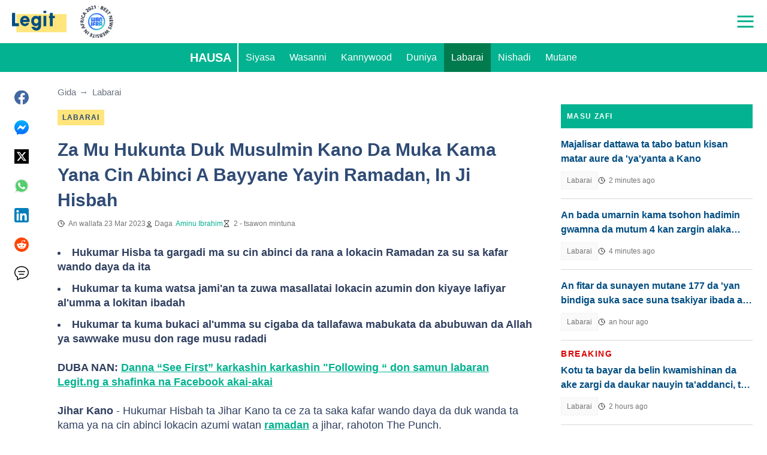

--- FILE ---
content_type: text/css
request_url: https://cdn.legit.ng/legit/css/common.3dba14a7.css
body_size: 5899
content:
.visually-hidden{clip:rect(0 0 0 0);height:1px;position:absolute;width:1px}.c-adv-anchor{-ms-flex-pack:center;display:-ms-flexbox;display:flex;justify-content:center}.c-adv-anchor:not(:empty){background-color:#f3f3f3;bottom:0;left:0;overflow:visible;padding:0;position:relative;position:fixed;text-align:center;transition:transform .2s ease-in-out;width:100%;will-change:transform;z-index:11}.c-adv-anchor__slot{-ms-flex-align:center;align-items:center;display:-ms-flexbox;display:flex;position:relative;z-index:13}.c-adv-anchor--collapsed{transform:translateY(100%)}.c-adv-anchor__close-btn{background-image:url("data:image/svg+xml;charset=utf-8,%3Csvg xmlns='http://www.w3.org/2000/svg' viewBox='0 0 24 24' style='enable-background:new 0 0 24 24' xml:space='preserve'%3E%3Cpath d='M19 6.4 17.6 5 12 10.6 6.4 5 5 6.4l5.6 5.6L5 17.6 6.4 19l5.6-5.6 5.6 5.6 1.4-1.4-5.6-5.6L19 6.4z' style='fill:%23fff'/%3E%3Cpath d='M0 0h24v24H0V0z' style='fill:none'/%3E%3C/svg%3E");background-position:50%;background-size:20px;cursor:pointer;filter:brightness(40%);height:24px;position:absolute;right:0;transition:transform .2s ease-in-out;width:24px;will-change:transform;z-index:15}.c-adv-row:not(:empty){background-color:#f3f3f3;overflow:hidden;padding:0;position:relative}.c-header-menu-button{cursor:pointer;height:4.5rem;position:absolute;right:0;top:0;width:4.5rem}.c-header-menu-button .line{transform-origin:center;transition:transform .4s cubic-bezier(.68,-.55,.265,1.55),opacity .3s ease}.c-header-menu-button .c-header-menu__icon-close{left:50%;position:absolute;top:50%;transform:translate(-50%,-50%)}.c-header-menu-button .line1,.c-header-menu-button .line2{background-color:#02b290;display:block;height:1px;opacity:0;transform-origin:center;width:28px}.c-header-menu-button__icon{height:48px;left:50%;position:absolute;top:50%;transform:translate(-50%,-50%);width:48px}.c-header-menu-button__icon .path{fill:#02b290}.c-header-menu-button--open .c-header-menu-button__icon .line{opacity:0}.c-header-menu-button--open .line1,.c-header-menu-button--open .line2{opacity:1}.c-header-menu-button--open .line1{transform:rotate(-45deg)}.c-header-menu-button--open .line2{transform:rotate(45deg)}.c-header-menu-button__icon--old{height:20px;left:50%;position:absolute;top:50%;transform:translate(-50%,-50%);width:27px}.c-header-menu-button__icon--old i{background-color:#02b290;height:3px;position:absolute;transition:transform .5s cubic-bezier(.77,.2,.05,1),opacity .35s ease;width:100%}.c-header-menu-button__icon--old i:nth-child(2){top:calc(50% - 2px)}.c-header-menu-button__icon--old i:first-child{top:0}.c-header-menu-button__icon--old i:last-child{bottom:0}.c-header-menu-button--open .c-header-menu-button__icon--old i:last-child{transform:rotate(45deg) translate(-6px,-6px)}.c-header-menu-button--open .c-header-menu-button__icon--old i:nth-child(2){opacity:0;transform:scaleX(0)}.c-header-menu-button--open .c-header-menu-button__icon--old i:first-child{transform:rotate(-45deg) translate(-6px,6px)}.c-footer{background-color:#3d556c;color:#fff;padding:20px 0}.c-footer-headline{display:block;margin:40px 0 10px;position:relative;text-align:center}.c-footer-headline:after,.c-footer-headline:before{background-color:#d8d8d8;background-color:hsla(0,0%,85%,.2);content:"";height:1px;position:absolute;top:calc(50% - 4px);width:calc(50% - 85px)}.c-footer-headline:before{left:0}.c-footer-headline:after{right:0}.c-footer-headline img{width:120px}.c-footer-list-headline{border-bottom:1px solid #fff;font-size:16px;font-weight:700;padding:20px 0;text-transform:uppercase;width:100%}.c-footer-list{display:-ms-flexbox;display:flex;-ms-flex-direction:column;flex-direction:column;-ms-flex-wrap:wrap;flex-wrap:wrap;padding:10px 0;width:50%}.c-footer-list__link{color:inherit;text-decoration:none}.c-footer-list__link>.hover-inner{background-image:linear-gradient(transparent calc(100% - 2px),#ffe57b 2px);background-repeat:no-repeat;background-size:0 100%;transition:background-size .2s;width:100%}.c-footer-list__link:hover>.hover-inner{background-size:100% 100%}.c-footer-list__link{font-size:14px;line-height:1.4;opacity:.8;padding:10px 0}.c-footer-list__link--facebook,.c-footer-list__link--instagram,.c-footer-list__link--linkedin,.c-footer-list__link--mastodon,.c-footer-list__link--pinterest,.c-footer-list__link--telegram,.c-footer-list__link--tiktok,.c-footer-list__link--twitter,.c-footer-list__link--whatsapp,.c-footer-list__link--youtube{padding-left:30px;position:relative}.c-footer-list__link--facebook:before,.c-footer-list__link--instagram:before,.c-footer-list__link--linkedin:before,.c-footer-list__link--mastodon:before,.c-footer-list__link--pinterest:before,.c-footer-list__link--telegram:before,.c-footer-list__link--tiktok:before,.c-footer-list__link--twitter:before,.c-footer-list__link--whatsapp:before,.c-footer-list__link--youtube:before{background-position:50%;background-repeat:no-repeat;content:"";height:20px;left:0;position:absolute;top:calc(50% - 10px);width:20px}.c-footer-list__link--facebook:before{background-image:url("data:image/svg+xml;charset=utf-8,%3Csvg xmlns='http://www.w3.org/2000/svg' width='16' height='16'%3E%3Cpath fill='%23BDBDBD' d='M13 0a2.89 2.89 0 0 1 2.12.88A2.89 2.89 0 0 1 16 3v10a2.89 2.89 0 0 1-.88 2.12A2.89 2.89 0 0 1 13 16h-1.958V9.802h2.073l.312-2.417h-2.385V5.844c0-.39.081-.68.244-.875.164-.195.481-.292.954-.292l1.27-.01V2.51c-.437-.062-1.055-.093-1.854-.093-.944 0-1.7.277-2.265.833-.566.556-.85 1.34-.85 2.354v1.781H6.459v2.417h2.084V16H3a2.89 2.89 0 0 1-2.12-.88A2.89 2.89 0 0 1 0 13V3C0 2.174.293 1.467.88.88A2.89 2.89 0 0 1 3 0h10z'/%3E%3C/svg%3E")}.c-footer-list__link--twitter:before{background-image:url("data:image/svg+xml;charset=utf-8,%3Csvg xmlns='http://www.w3.org/2000/svg' width='18' height='18' fill='none'%3E%3Cg fill='%23BDBDBD'%3E%3Cpath d='M2.88.234C1.998.522.486 2.07.216 2.988c-.306 1.026-.306 10.998 0 12.024.288.99 1.782 2.484 2.772 2.772 1.026.306 10.998.306 12.024 0 .99-.288 2.484-1.782 2.772-2.772.306-1.026.306-10.998 0-12.024-.288-.99-1.782-2.484-2.772-2.772C14.04-.072 3.798-.054 2.88.234ZM8.136 5.22l1.35 1.8 1.512-1.8 1.494-1.8h.954c.522 0 .954.054.954.108s-.882 1.152-1.98 2.43L10.458 8.28l2.34 3.114 2.358 3.096-1.764.054c-.972.018-1.854.018-1.98-.036-.126-.054-.846-.9-1.602-1.89C9.072 11.61 8.424 10.8 8.37 10.8c-.036 0-.774.846-1.638 1.89l-1.566 1.89h-.954c-.54 0-.972-.054-.972-.108s.936-1.188 2.07-2.538c1.224-1.422 2.016-2.52 1.944-2.628-.072-.126-1.08-1.494-2.25-3.06L2.88 3.42h3.924l1.332 1.8Z'/%3E%3Cpath d='M5.22 4.59c0 .054 1.476 2.034 3.276 4.41 2.934 3.888 3.312 4.32 3.78 4.32.396 0 .486-.054.378-.234-.072-.144-1.566-2.124-3.294-4.41C6.606 5.022 6.156 4.5 5.724 4.5c-.288 0-.504.036-.504.09Z'/%3E%3C/g%3E%3C/svg%3E")}.c-footer-list__link--instagram:before{background-image:url("data:image/svg+xml;charset=utf-8,%3Csvg xmlns='http://www.w3.org/2000/svg' width='32' height='32'%3E%3Cpath fill='%23BDBDBD' d='M24 16c0 1.104.01 2.198-.053 3.302-.062 1.281-.354 2.416-1.291 3.354-.938.937-2.073 1.229-3.354 1.291C18.198 24.01 17.104 24 16 24s-2.198.01-3.302-.052c-1.281-.062-2.416-.354-3.354-1.291-.937-.938-1.229-2.073-1.291-3.354C7.99 18.198 8 17.104 8 16s-.01-2.198.052-3.302c.062-1.281.354-2.416 1.291-3.354.938-.937 2.073-1.229 3.354-1.291C13.802 7.99 14.896 8 16 8s2.198-.01 3.302.052c1.281.062 2.416.354 3.354 1.291.937.938 1.229 2.073 1.291 3.354C24.01 13.802 24 14.896 24 16zm-3.896 0A4.099 4.099 0 0 0 16 11.896 4.099 4.099 0 0 0 11.896 16 4.099 4.099 0 0 0 16 20.104 4.099 4.099 0 0 0 20.104 16zm-1.438 0A2.672 2.672 0 0 1 16 18.666 2.672 2.672 0 0 1 13.334 16 2.672 2.672 0 0 1 16 13.334 2.672 2.672 0 0 1 18.666 16zm2.563-4.27a.956.956 0 0 0-.959-.959.956.956 0 0 0-.958.959c0 .53.427.958.958.958a.956.956 0 0 0 .959-.958z'/%3E%3C/svg%3E")}.c-footer-list__link--youtube:before{background-image:url("data:image/svg+xml;charset=utf-8,%3Csvg xmlns='http://www.w3.org/2000/svg' data-name='Layer 1' viewBox='0 0 24 24'%3E%3Cpath fill='%23BDBDBD' d='M23 9.71a8.5 8.5 0 0 0-.91-4.13 2.92 2.92 0 0 0-1.72-1A78.36 78.36 0 0 0 12 4.27a78.45 78.45 0 0 0-8.34.3 2.87 2.87 0 0 0-1.46.74c-.9.83-1 2.25-1.1 3.45a48.29 48.29 0 0 0 0 6.48 9.55 9.55 0 0 0 .3 2 3.14 3.14 0 0 0 .71 1.36 2.86 2.86 0 0 0 1.49.78 45.18 45.18 0 0 0 6.5.33c3.5.05 6.57 0 10.2-.28a2.88 2.88 0 0 0 1.53-.78 2.49 2.49 0 0 0 .61-1 10.58 10.58 0 0 0 .52-3.4c.04-.56.04-3.94.04-4.54ZM9.74 14.85V8.66l5.92 3.11c-1.66.92-3.85 1.96-5.92 3.08Z'/%3E%3C/svg%3E")}.c-footer-list__link--telegram:before{background-image:url("data:image/svg+xml;charset=utf-8,%3Csvg width='18' height='18' viewBox='0 0 24 24' xmlns='http://www.w3.org/2000/svg'%3E%3Cpath fill='%23BDBDBD' d='M11.944 0A12 12 0 0 0 0 12a12 12 0 0 0 12 12 12 12 0 0 0 12-12A12 12 0 0 0 12 0a12 12 0 0 0-.056 0zm4.962 7.224c.1-.002.321.023.465.14a.506.506 0 0 1 .171.325c.016.093.036.306.02.472-.18 1.898-.962 6.502-1.36 8.627-.168.9-.499 1.201-.82 1.23-.696.065-1.225-.46-1.9-.902-1.056-.693-1.653-1.124-2.678-1.8-1.185-.78-.417-1.21.258-1.91.177-.184 3.247-2.977 3.307-3.23.007-.032.014-.15-.056-.212s-.174-.041-.249-.024c-.106.024-1.793 1.14-5.061 3.345-.48.33-.913.49-1.302.48-.428-.008-1.252-.241-1.865-.44-.752-.245-1.349-.374-1.297-.789.027-.216.325-.437.893-.663 3.498-1.524 5.83-2.529 6.998-3.014 3.332-1.386 4.025-1.627 4.476-1.635z'/%3E%3C/svg%3E")}.c-footer-list__link--tiktok:before{background-image:url("data:image/svg+xml;charset=utf-8,%3Csvg xmlns='http://www.w3.org/2000/svg' viewBox='0 0 24 24'%3E%3Cpath fill='%23BDBDBD' d='M21 2H3a1 1 0 0 0-1 1v18a1 1 0 0 0 1 1h18a1 1 0 0 0 1-1V3a1 1 0 0 0-1-1Zm-3.281 8.725a3.602 3.602 0 0 1-.328.017A3.571 3.571 0 0 1 14.4 9.129v5.493a4.061 4.061 0 1 1-4.06-4.06c.085 0 .167.008.251.013v2a2.067 2.067 0 1 0-.251 4.119 2.123 2.123 0 0 0 2.16-2.045l.02-9.331h1.914A3.564 3.564 0 0 0 17.719 8.5Z'/%3E%3C/svg%3E")}.c-footer-list__link--linkedin:before{background-image:url("data:image/svg+xml;charset=utf-8,%3Csvg xmlns='http://www.w3.org/2000/svg' data-name='Layer 1' viewBox='0 0 24 24'%3E%3Cpath fill='%23BDBDBD' d='M20.47 2H3.53a1.45 1.45 0 0 0-1.47 1.43v17.14A1.45 1.45 0 0 0 3.53 22h16.94a1.45 1.45 0 0 0 1.47-1.43V3.43A1.45 1.45 0 0 0 20.47 2ZM8.09 18.74h-3v-9h3ZM6.59 8.48a1.56 1.56 0 1 1 0-3.12 1.57 1.57 0 1 1 0 3.12Zm12.32 10.26h-3v-4.83c0-1.21-.43-2-1.52-2A1.65 1.65 0 0 0 12.85 13a2 2 0 0 0-.1.73v5h-3v-9h3V11a3 3 0 0 1 2.71-1.5c2 0 3.45 1.29 3.45 4.06Z'/%3E%3C/svg%3E")}.c-footer-list__link--mastodon:before{background-image:url("data:image/svg+xml;charset=utf-8,%3Csvg viewBox='0 0 20 20' fill='none' xmlns='http://www.w3.org/2000/svg'%3E%3Cpath d='M20 6.566C20 2.227 16.95.956 16.95.956 15.415.298 12.777.021 10.037 0h-.068c-2.74.021-5.377.298-6.914.956 0 0-3.048 1.272-3.048 5.61 0 .993-.02 2.181.013 3.441.11 4.243.834 8.425 5.04 9.463 1.939.48 3.604.58 4.944.51 2.431-.126 3.796-.809 3.796-.809l-.08-1.646s-1.738.511-3.69.45c-1.933-.063-3.973-.195-4.286-2.41a4.223 4.223 0 0 1-.043-.62s1.897.432 4.303.535c1.47.063 2.85-.08 4.25-.236 2.687-.299 5.026-1.843 5.32-3.254.465-2.223.426-5.424.426-5.424Zm-3.595 5.59h-2.231V7.057c0-1.075-.485-1.62-1.455-1.62-1.072 0-1.609.647-1.609 1.927v2.791H8.892v-2.79c0-1.28-.537-1.928-1.61-1.928-.97 0-1.455.546-1.455 1.62v5.1h-2.23V6.902c0-1.074.292-1.927.882-2.558.606-.63 1.4-.955 2.388-.955 1.142 0 2.007.41 2.578 1.228l.556.87.556-.87c.571-.819 1.436-1.228 2.578-1.228.986 0 1.782.324 2.389.955.588.631.88 1.484.88 2.558v5.253Z' fill='%23BDBDBD'/%3E%3C/svg%3E")}.c-footer-list__link--pinterest:before{background-image:url("data:image/svg+xml;charset=utf-8,%3Csvg width='20' height='20' fill='none' xmlns='http://www.w3.org/2000/svg'%3E%3Cpath d='M16.74 5.74a7.893 7.893 0 0 1 1.075 4c0 1.445-.37 2.778-1.074 4a7.724 7.724 0 0 1-2.89 2.89 7.894 7.894 0 0 1-4 1.074 7.76 7.76 0 0 1-2.258-.334c.407-.63.666-1.222.814-1.703.074-.223.26-.963.556-2.185.148.259.407.518.74.703.371.185.742.296 1.186.296.852 0 1.593-.222 2.222-.703.667-.482 1.148-1.111 1.519-1.963.37-.815.555-1.74.555-2.778 0-.778-.222-1.518-.63-2.222-.407-.704-1-1.26-1.777-1.667-.778-.407-1.63-.704-2.593-.704a7.12 7.12 0 0 0-2.037.297c-.63.185-1.148.481-1.592.778a4.666 4.666 0 0 0-1.112 1.148c-.296.444-.555.889-.703 1.333a4.42 4.42 0 0 0-.222 1.37c0 .704.148 1.334.407 1.89.26.555.667.925 1.222 1.147.222.075.333 0 .408-.222 0-.037.037-.148.074-.333.037-.148.074-.26.074-.296.037-.149 0-.297-.111-.445-.334-.407-.519-.926-.519-1.555 0-1.037.37-1.926 1.074-2.667.704-.74 1.667-1.111 2.815-1.111 1.037 0 1.852.296 2.444.852.593.555.89 1.296.89 2.185 0 1.185-.223 2.185-.704 3-.482.815-1.075 1.222-1.815 1.222-.408 0-.741-.148-1-.444-.26-.297-.334-.667-.222-1.075.037-.259.148-.555.259-.963.11-.407.222-.74.296-1.074.074-.296.111-.555.111-.777 0-.334-.11-.63-.296-.852-.185-.222-.445-.333-.778-.333-.444 0-.778.185-1.074.592-.296.408-.444.889-.444 1.482 0 .518.074.925.259 1.259l-1.074 4.333c-.111.482-.148 1.074-.148 1.815a8.14 8.14 0 0 1-3.445-2.889c-.889-1.296-1.296-2.778-1.296-4.37 0-1.445.37-2.778 1.074-4a7.725 7.725 0 0 1 2.889-2.89 7.894 7.894 0 0 1 4-1.073c1.444 0 2.778.37 4 1.074 1.222.704 2.148 1.667 2.852 2.889Z' fill='%23BDBDBD'/%3E%3C/svg%3E")}.c-footer-list__link--whatsapp:before{background-image:url("data:image/svg+xml;charset=utf-8,%3Csvg width='20' height='20' fill='none' xmlns='http://www.w3.org/2000/svg'%3E%3Cpath d='m1.133 19.289 1.292-4.825a9.497 9.497 0 0 1-1.209-4.653C1.207 4.663 5.275.483 10.273.483c2.425 0 4.703.967 6.419 2.73a9.285 9.285 0 0 1 1.971 3.025 9.488 9.488 0 0 1 .685 3.573c0 5.137-4.067 9.317-9.066 9.317a8.806 8.806 0 0 1-4.334-1.137l-4.815 1.298Zm5.027-2.976.276.17a7.389 7.389 0 0 0 3.837 1.08c4.15 0 7.535-3.477 7.535-7.744a7.815 7.815 0 0 0-2.204-5.477 7.5 7.5 0 0 0-2.444-1.686 7.332 7.332 0 0 0-2.887-.59c-4.16 0-7.544 3.479-7.544 7.745 0 1.459.396 2.89 1.153 4.123l.175.294-.766 2.862 2.869-.777Z' fill='%23BDBDBD'/%3E%3Cpath fill-rule='evenodd' clip-rule='evenodd' d='M8.014 5.906c-.166-.39-.35-.399-.508-.399-.138-.01-.286-.01-.443-.01a.833.833 0 0 0-.608.295c-.212.236-.793.796-.793 1.942 0 1.148.812 2.257.922 2.408.11.152 1.567 2.578 3.873 3.517 1.92.777 2.306.625 2.72.578.416-.048 1.338-.56 1.532-1.11.184-.54.184-1.013.13-1.108-.056-.095-.213-.152-.434-.275-.23-.113-1.337-.682-1.55-.758-.212-.076-.36-.114-.507.113-.148.238-.581.759-.719.91-.13.152-.268.171-.489.057-.23-.113-.96-.36-1.826-1.156-.673-.617-1.125-1.384-1.264-1.611-.129-.237-.018-.36.102-.475.102-.103.23-.274.341-.407.11-.133.148-.237.23-.389.074-.151.038-.294-.018-.407-.055-.104-.489-1.252-.691-1.716Z' fill='%23BDBDBD'/%3E%3C/svg%3E")}.c-footer-subscribe{padding:10px 0}.c-footer-subscribe__text{display:block;font-size:14px;line-height:1.4;margin:10px 0 20px;opacity:.8}.c-footer-subscribe__app-link{display:block;margin:0 0 20px}.c-footer-subscribe__app-logo{height:40px;width:auto}.c-footer-subscribe__input{border:1px solid #d8d8d8;color:hsla(0,0%,100%,.5);font-size:14px;height:50px;padding:0 40px 0 20px;width:100%}.c-footer-info{border-top:1px solid #fff;padding:10px 0}@media screen and (min-width:610px){.c-footer-info{border-color:hsla(0,0%,85%,.2)}}.c-footer-info__text{display:block;font-size:14px;line-height:1.4;margin:10px 0 20px;opacity:.8}.c-footer-info__link{color:inherit;text-decoration:none}.c-footer-info__link>.hover-inner{background-image:linear-gradient(transparent calc(100% - 2px),#ffe57b 2px);background-repeat:no-repeat;background-size:0 100%;transition:background-size .2s;width:100%}.c-footer-info__link:hover>.hover-inner{background-size:100% 100%}.c-footer__privacy-button{cursor:pointer;display:inline-block;margin-bottom:.75rem;vertical-align:middle}.c-footer__privacy-button:hover{text-decoration:underline}.award{-ms-flex-align:center;align-items:center;display:-ms-inline-flexbox;display:inline-flex;gap:.75rem;height:100%;overflow:hidden;text-decoration:none}.award:last-of-type{margin-right:auto}.award__image{display:block;height:auto;max-width:100%}.award__title{color:#807053;font-family:Arial;font-size:11px;font-weight:700;max-width:110px;text-align:right;width:auto}@media (max-width:975px){.award__title{display:none}.award{min-width:70px}.award__image{height:55px}}@media (max-width:850px){.award{display:none}}@media (min-width:400px) and (max-width:609px){.award{display:-ms-inline-flexbox;display:inline-flex}}.article-card-label{font-size:12px;font-weight:700;letter-spacing:1.5px;line-height:12px;text-transform:uppercase;width:fit-content}@media screen and (min-width:610px){.article-card-label{font-size:14px;line-height:14px}}.article-card-label__breaking{background:#db0000;border-radius:5px;color:#fff;padding:.375rem}@media screen and (min-width:610px){.article-card-label__breaking{padding:.5625rem}}.article-card-label__exclusive{color:#db0000;font-weight:700;margin-bottom:.5625rem}.article-card-label__dot{background:#db0000;display:inline-block;height:6px;margin:2px;position:relative;width:6px}.article-card-label__dot,.article-card-label__ring{animation:live-pulse 1.6s ease-in-out infinite;border-radius:50%}.article-card-label__ring{border:1px solid #db0000;height:calc(100% + 4px);left:-2px;pointer-events:none;position:absolute;top:-2px;width:calc(100% + 4px)}@keyframes live-pulse{0%{opacity:1;transform:scale(1)}50%{opacity:.28;transform:scale(.93)}to{opacity:1;transform:scale(1)}}.c-subscribe-form{margin:20px 0;position:relative}.c-subscribe-form__input,.c-subscribe-form__submit{background-color:transparent;color:inherit}.c-subscribe-form__input{border:1px solid;font-size:14px;height:50px;opacity:.5;padding:0 50px 0 20px;width:100%}.c-subscribe-form__input:-ms-input-placeholder{color:inherit}.c-subscribe-form__input::placeholder{color:inherit}.c-subscribe-form__submit{border:none;cursor:pointer;height:50px;opacity:.8;position:absolute;right:0;top:0;width:50px}.c-subscribe-form__submit path{fill:currentColor}.c-subscribe-form__submit:hover{opacity:1}.l-footer{position:relative;z-index:9}.l-footer__list{display:-ms-flexbox;display:flex;-ms-flex-wrap:wrap;flex-wrap:wrap}@media screen and (min-width:610px){.l-footer__list{display:-ms-inline-flexbox;display:inline-flex;padding:10px;width:50%}}@media screen and (min-width:1024px){.l-footer__list{padding:0 20px;width:33.33333%}}.l-footer__list-container{padding:0 20px}@media screen and (min-width:610px){.l-footer__list-container{font-size:0;padding:0 10px}}.l-footer__app-links{-ms-flex-pack:justify;display:-ms-flexbox;display:flex;-ms-flex-wrap:wrap;flex-wrap:wrap;justify-content:space-between;width:280px}@media screen and (min-width:610px){.l-footer__headline{margin:40px 20px}.l-footer__read-us{padding:0 10px}}@media screen and (min-width:1024px){.l-footer__read-us{display:-ms-inline-flexbox;display:inline-flex;-ms-flex-direction:column;flex-direction:column;padding:0 20px;width:33.33333%}}@media screen and (min-width:610px){.l-footer__footer-info{padding:0 10px}.l-footer__subscribe{-ms-flex-pack:justify;display:-ms-flexbox;display:flex;justify-content:space-between}}@media screen and (min-width:1024px){.l-footer__subscribe{display:block}}@media screen and (min-width:610px){.l-footer__subscribe-item{width:calc(50% - 10px)}}@media screen and (min-width:1024px){.l-footer__subscribe-item{width:100%}}@media screen and (min-width:610px){.l-footer__info-inner{-ms-flex-pack:justify;display:-ms-flexbox;display:flex;-ms-flex-wrap:wrap;flex-wrap:wrap;justify-content:space-between}}@media screen and (min-width:1024px){.l-footer__info-inner{padding:0 10px}}@media screen and (min-width:610px){.l-footer__info-inner-item-half{width:calc(50% - 10px)}}@media screen and (min-width:1024px){.l-footer__info-inner-item-full,.l-footer__info-inner-item-half{width:calc(33.33333% - 20px)}}
